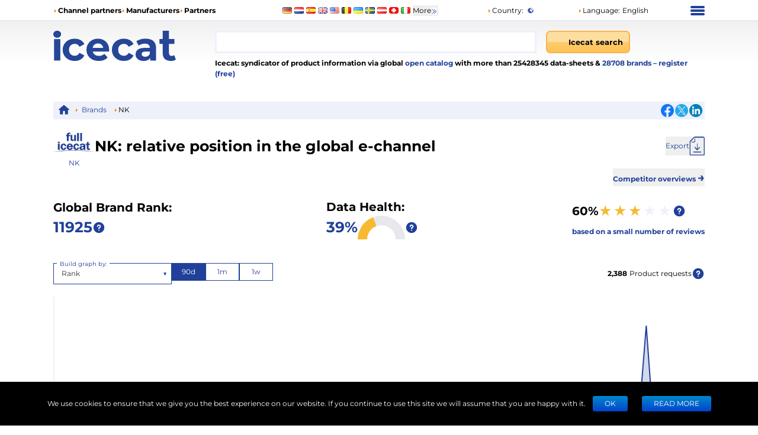

--- FILE ---
content_type: application/javascript; charset=UTF-8
request_url: https://icecat.ch/_next/static/chunks/4827-2baa4b19764eca1f.js
body_size: 9350
content:
(self.webpackChunk_N_E=self.webpackChunk_N_E||[]).push([[4827],{51161:e=>{var t="undefined"!=typeof Element,n="function"==typeof Map,r="function"==typeof Set,o="function"==typeof ArrayBuffer&&!!ArrayBuffer.isView;e.exports=function(e,i){try{return function e(i,a){if(i===a)return!0;if(i&&a&&"object"==typeof i&&"object"==typeof a){var s,f,u,c;if(i.constructor!==a.constructor)return!1;if(Array.isArray(i)){if((s=i.length)!=a.length)return!1;for(f=s;0!=f--;)if(!e(i[f],a[f]))return!1;return!0}if(n&&i instanceof Map&&a instanceof Map){if(i.size!==a.size)return!1;for(c=i.entries();!(f=c.next()).done;)if(!a.has(f.value[0]))return!1;for(c=i.entries();!(f=c.next()).done;)if(!e(f.value[1],a.get(f.value[0])))return!1;return!0}if(r&&i instanceof Set&&a instanceof Set){if(i.size!==a.size)return!1;for(c=i.entries();!(f=c.next()).done;)if(!a.has(f.value[0]))return!1;return!0}if(o&&ArrayBuffer.isView(i)&&ArrayBuffer.isView(a)){if((s=i.length)!=a.length)return!1;for(f=s;0!=f--;)if(i[f]!==a[f])return!1;return!0}if(i.constructor===RegExp)return i.source===a.source&&i.flags===a.flags;if(i.valueOf!==Object.prototype.valueOf&&"function"==typeof i.valueOf&&"function"==typeof a.valueOf)return i.valueOf()===a.valueOf();if(i.toString!==Object.prototype.toString&&"function"==typeof i.toString&&"function"==typeof a.toString)return i.toString()===a.toString();if((s=(u=Object.keys(i)).length)!==Object.keys(a).length)return!1;for(f=s;0!=f--;)if(!Object.prototype.hasOwnProperty.call(a,u[f]))return!1;if(t&&i instanceof Element)return!1;for(f=s;0!=f--;)if(("_owner"!==u[f]&&"__v"!==u[f]&&"__o"!==u[f]||!i.$$typeof)&&!e(i[u[f]],a[u[f]]))return!1;return!0}return i!=i&&a!=a}(e,i)}catch(e){if((e.message||"").match(/stack|recursion/i))return console.warn("react-fast-compare cannot handle circular refs"),!1;throw e}}},94827:(e,t,n)=>{"use strict";n.d(t,{b:()=>ex});var r=n(40670),o=n(44501),i=n(14232),a=n(98477);function s(e){if(null==e)return window;if("[object Window]"!==e.toString()){var t=e.ownerDocument;return t&&t.defaultView||window}return e}function f(e){var t=s(e).Element;return e instanceof t||e instanceof Element}function u(e){var t=s(e).HTMLElement;return e instanceof t||e instanceof HTMLElement}function c(e){if("undefined"==typeof ShadowRoot)return!1;var t=s(e).ShadowRoot;return e instanceof t||e instanceof ShadowRoot}var l=Math.max,p=Math.min,d=Math.round;function m(){var e=navigator.userAgentData;return null!=e&&e.brands&&Array.isArray(e.brands)?e.brands.map(function(e){return e.brand+"/"+e.version}).join(" "):navigator.userAgent}function v(){return!/^((?!chrome|android).)*safari/i.test(m())}function h(e,t,n){void 0===t&&(t=!1),void 0===n&&(n=!1);var r=e.getBoundingClientRect(),o=1,i=1;t&&u(e)&&(o=e.offsetWidth>0&&d(r.width)/e.offsetWidth||1,i=e.offsetHeight>0&&d(r.height)/e.offsetHeight||1);var a=(f(e)?s(e):window).visualViewport,c=!v()&&n,l=(r.left+(c&&a?a.offsetLeft:0))/o,p=(r.top+(c&&a?a.offsetTop:0))/i,m=r.width/o,h=r.height/i;return{width:m,height:h,top:p,right:l+m,bottom:p+h,left:l,x:l,y:p}}function g(e){var t=s(e);return{scrollLeft:t.pageXOffset,scrollTop:t.pageYOffset}}function y(e){return e?(e.nodeName||"").toLowerCase():null}function b(e){return((f(e)?e.ownerDocument:e.document)||window.document).documentElement}function w(e){return h(b(e)).left+g(e).scrollLeft}function x(e){return s(e).getComputedStyle(e)}function O(e){var t=x(e),n=t.overflow,r=t.overflowX,o=t.overflowY;return/auto|scroll|overlay|hidden/.test(n+o+r)}function E(e){var t=h(e),n=e.offsetWidth,r=e.offsetHeight;return 1>=Math.abs(t.width-n)&&(n=t.width),1>=Math.abs(t.height-r)&&(r=t.height),{x:e.offsetLeft,y:e.offsetTop,width:n,height:r}}function A(e){return"html"===y(e)?e:e.assignedSlot||e.parentNode||(c(e)?e.host:null)||b(e)}function j(e,t){void 0===t&&(t=[]);var n,r=function e(t){return["html","body","#document"].indexOf(y(t))>=0?t.ownerDocument.body:u(t)&&O(t)?t:e(A(t))}(e),o=r===(null==(n=e.ownerDocument)?void 0:n.body),i=s(r),a=o?[i].concat(i.visualViewport||[],O(r)?r:[]):r,f=t.concat(a);return o?f:f.concat(j(A(a)))}function L(e){return u(e)&&"fixed"!==x(e).position?e.offsetParent:null}function k(e){for(var t=s(e),n=L(e);n&&["table","td","th"].indexOf(y(n))>=0&&"static"===x(n).position;)n=L(n);return n&&("html"===y(n)||"body"===y(n)&&"static"===x(n).position)?t:n||function(e){var t=/firefox/i.test(m());if(/Trident/i.test(m())&&u(e)&&"fixed"===x(e).position)return null;var n=A(e);for(c(n)&&(n=n.host);u(n)&&0>["html","body"].indexOf(y(n));){var r=x(n);if("none"!==r.transform||"none"!==r.perspective||"paint"===r.contain||-1!==["transform","perspective"].indexOf(r.willChange)||t&&"filter"===r.willChange||t&&r.filter&&"none"!==r.filter)return n;n=n.parentNode}return null}(e)||t}var S="bottom",C="right",D="left",R="auto",T=["top",S,C,D],M="start",P="viewport",H="popper",B=T.reduce(function(e,t){return e.concat([t+"-"+M,t+"-end"])},[]),W=[].concat(T,[R]).reduce(function(e,t){return e.concat([t,t+"-"+M,t+"-end"])},[]),V=["beforeRead","read","afterRead","beforeMain","main","afterMain","beforeWrite","write","afterWrite"],N={placement:"bottom",modifiers:[],strategy:"absolute"};function _(){for(var e=arguments.length,t=Array(e),n=0;n<e;n++)t[n]=arguments[n];return!t.some(function(e){return!(e&&"function"==typeof e.getBoundingClientRect)})}var q={passive:!0};function U(e){return e.split("-")[0]}function F(e){return e.split("-")[1]}function z(e){return["top","bottom"].indexOf(e)>=0?"x":"y"}function I(e){var t,n=e.reference,r=e.element,o=e.placement,i=o?U(o):null,a=o?F(o):null,s=n.x+n.width/2-r.width/2,f=n.y+n.height/2-r.height/2;switch(i){case"top":t={x:s,y:n.y-r.height};break;case S:t={x:s,y:n.y+n.height};break;case C:t={x:n.x+n.width,y:f};break;case D:t={x:n.x-r.width,y:f};break;default:t={x:n.x,y:n.y}}var u=i?z(i):null;if(null!=u){var c="y"===u?"height":"width";switch(a){case M:t[u]=t[u]-(n[c]/2-r[c]/2);break;case"end":t[u]=t[u]+(n[c]/2-r[c]/2)}}return t}var X={top:"auto",right:"auto",bottom:"auto",left:"auto"};function Y(e){var t,n,r,o,i,a,f,u=e.popper,c=e.popperRect,l=e.placement,p=e.variation,m=e.offsets,v=e.position,h=e.gpuAcceleration,g=e.adaptive,y=e.roundOffsets,w=e.isFixed,O=m.x,E=void 0===O?0:O,A=m.y,j=void 0===A?0:A,L="function"==typeof y?y({x:E,y:j}):{x:E,y:j};E=L.x,j=L.y;var R=m.hasOwnProperty("x"),T=m.hasOwnProperty("y"),M=D,P="top",H=window;if(g){var B=k(u),W="clientHeight",V="clientWidth";B===s(u)&&"static"!==x(B=b(u)).position&&"absolute"===v&&(W="scrollHeight",V="scrollWidth"),("top"===l||(l===D||l===C)&&"end"===p)&&(P=S,j-=(w&&B===H&&H.visualViewport?H.visualViewport.height:B[W])-c.height,j*=h?1:-1),(l===D||("top"===l||l===S)&&"end"===p)&&(M=C,E-=(w&&B===H&&H.visualViewport?H.visualViewport.width:B[V])-c.width,E*=h?1:-1)}var N=Object.assign({position:v},g&&X),_=!0===y?(t={x:E,y:j},n=s(u),r=t.x,o=t.y,{x:d(r*(i=n.devicePixelRatio||1))/i||0,y:d(o*i)/i||0}):{x:E,y:j};return(E=_.x,j=_.y,h)?Object.assign({},N,((f={})[P]=T?"0":"",f[M]=R?"0":"",f.transform=1>=(H.devicePixelRatio||1)?"translate("+E+"px, "+j+"px)":"translate3d("+E+"px, "+j+"px, 0)",f)):Object.assign({},N,((a={})[P]=T?j+"px":"",a[M]=R?E+"px":"",a.transform="",a))}var $={left:"right",right:"left",bottom:"top",top:"bottom"};function J(e){return e.replace(/left|right|bottom|top/g,function(e){return $[e]})}var G={start:"end",end:"start"};function K(e){return e.replace(/start|end/g,function(e){return G[e]})}function Q(e,t){var n=t.getRootNode&&t.getRootNode();if(e.contains(t))return!0;if(n&&c(n)){var r=t;do{if(r&&e.isSameNode(r))return!0;r=r.parentNode||r.host}while(r)}return!1}function Z(e){return Object.assign({},e,{left:e.x,top:e.y,right:e.x+e.width,bottom:e.y+e.height})}function ee(e,t,n){var r,o,i,a,u,c,p,d,m,y;return t===P?Z(function(e,t){var n=s(e),r=b(e),o=n.visualViewport,i=r.clientWidth,a=r.clientHeight,f=0,u=0;if(o){i=o.width,a=o.height;var c=v();(c||!c&&"fixed"===t)&&(f=o.offsetLeft,u=o.offsetTop)}return{width:i,height:a,x:f+w(e),y:u}}(e,n)):f(t)?((r=h(t,!1,"fixed"===n)).top=r.top+t.clientTop,r.left=r.left+t.clientLeft,r.bottom=r.top+t.clientHeight,r.right=r.left+t.clientWidth,r.width=t.clientWidth,r.height=t.clientHeight,r.x=r.left,r.y=r.top,r):Z((o=b(e),a=b(o),u=g(o),c=null==(i=o.ownerDocument)?void 0:i.body,p=l(a.scrollWidth,a.clientWidth,c?c.scrollWidth:0,c?c.clientWidth:0),d=l(a.scrollHeight,a.clientHeight,c?c.scrollHeight:0,c?c.clientHeight:0),m=-u.scrollLeft+w(o),y=-u.scrollTop,"rtl"===x(c||a).direction&&(m+=l(a.clientWidth,c?c.clientWidth:0)-p),{width:p,height:d,x:m,y:y}))}function et(){return{top:0,right:0,bottom:0,left:0}}function en(e){return Object.assign({},et(),e)}function er(e,t){return t.reduce(function(t,n){return t[n]=e,t},{})}function eo(e,t){void 0===t&&(t={});var n,r,o,i,a,s,c,d,m=t,v=m.placement,g=void 0===v?e.placement:v,w=m.strategy,O=void 0===w?e.strategy:w,E=m.boundary,L=m.rootBoundary,D=m.elementContext,R=void 0===D?H:D,M=m.altBoundary,B=m.padding,W=void 0===B?0:B,V=en("number"!=typeof W?W:er(W,T)),N=e.rects.popper,_=e.elements[void 0!==M&&M?R===H?"reference":H:R],q=(n=f(_)?_:_.contextElement||b(e.elements.popper),r=void 0===E?"clippingParents":E,o=void 0===L?P:L,c=(s=[].concat("clippingParents"===r?(i=j(A(n)),!f(a=["absolute","fixed"].indexOf(x(n).position)>=0&&u(n)?k(n):n)?[]:i.filter(function(e){return f(e)&&Q(e,a)&&"body"!==y(e)})):[].concat(r),[o]))[0],(d=s.reduce(function(e,t){var r=ee(n,t,O);return e.top=l(r.top,e.top),e.right=p(r.right,e.right),e.bottom=p(r.bottom,e.bottom),e.left=l(r.left,e.left),e},ee(n,c,O))).width=d.right-d.left,d.height=d.bottom-d.top,d.x=d.left,d.y=d.top,d),U=h(e.elements.reference),F=I({reference:U,element:N,strategy:"absolute",placement:g}),z=Z(Object.assign({},N,F)),X=R===H?z:U,Y={top:q.top-X.top+V.top,bottom:X.bottom-q.bottom+V.bottom,left:q.left-X.left+V.left,right:X.right-q.right+V.right},$=e.modifiersData.offset;if(R===H&&$){var J=$[g];Object.keys(Y).forEach(function(e){var t=[C,S].indexOf(e)>=0?1:-1,n=["top",S].indexOf(e)>=0?"y":"x";Y[e]+=J[n]*t})}return Y}function ei(e,t,n){return l(e,p(t,n))}function ea(e,t,n){return void 0===n&&(n={x:0,y:0}),{top:e.top-t.height-n.y,right:e.right-t.width+n.x,bottom:e.bottom-t.height+n.y,left:e.left-t.width-n.x}}function es(e){return["top",C,S,D].some(function(t){return e[t]>=0})}var ef=function(e){void 0===e&&(e={});var t=e,n=t.defaultModifiers,r=void 0===n?[]:n,o=t.defaultOptions,i=void 0===o?N:o;return function(e,t,n){void 0===n&&(n=i);var o,a,c={placement:"bottom",orderedModifiers:[],options:Object.assign({},N,i),modifiersData:{},elements:{reference:e,popper:t},attributes:{},styles:{}},l=[],p=!1,m={state:c,setOptions:function(n){var o,a,s,u,p,d,h="function"==typeof n?n(c.options):n;v(),c.options=Object.assign({},i,c.options,h),c.scrollParents={reference:f(e)?j(e):e.contextElement?j(e.contextElement):[],popper:j(t)};var g=(a=Object.keys(o=[].concat(r,c.options.modifiers).reduce(function(e,t){var n=e[t.name];return e[t.name]=n?Object.assign({},n,t,{options:Object.assign({},n.options,t.options),data:Object.assign({},n.data,t.data)}):t,e},{})).map(function(e){return o[e]}),s=new Map,u=new Set,p=[],a.forEach(function(e){s.set(e.name,e)}),a.forEach(function(e){u.has(e.name)||function e(t){u.add(t.name),[].concat(t.requires||[],t.requiresIfExists||[]).forEach(function(t){if(!u.has(t)){var n=s.get(t);n&&e(n)}}),p.push(t)}(e)}),d=p,V.reduce(function(e,t){return e.concat(d.filter(function(e){return e.phase===t}))},[]));return c.orderedModifiers=g.filter(function(e){return e.enabled}),c.orderedModifiers.forEach(function(e){var t=e.name,n=e.options,r=e.effect;if("function"==typeof r){var o=r({state:c,name:t,instance:m,options:void 0===n?{}:n});l.push(o||function(){})}}),m.update()},forceUpdate:function(){if(!p){var e=c.elements,t=e.reference,n=e.popper;if(_(t,n)){c.rects={reference:(r=k(n),o="fixed"===c.options.strategy,i=u(r),v=u(r)&&(f=d((a=r.getBoundingClientRect()).width)/r.offsetWidth||1,l=d(a.height)/r.offsetHeight||1,1!==f||1!==l),x=b(r),A=h(t,v,o),j={scrollLeft:0,scrollTop:0},L={x:0,y:0},(i||!i&&!o)&&(("body"!==y(r)||O(x))&&(j=function(e){return e!==s(e)&&u(e)?{scrollLeft:e.scrollLeft,scrollTop:e.scrollTop}:g(e)}(r)),u(r)?(L=h(r,!0),L.x+=r.clientLeft,L.y+=r.clientTop):x&&(L.x=w(x))),{x:A.left+j.scrollLeft-L.x,y:A.top+j.scrollTop-L.y,width:A.width,height:A.height}),popper:E(n)},c.reset=!1,c.placement=c.options.placement,c.orderedModifiers.forEach(function(e){return c.modifiersData[e.name]=Object.assign({},e.data)});for(var r,o,i,a,f,l,v,x,A,j,L,S=0;S<c.orderedModifiers.length;S++){if(!0===c.reset){c.reset=!1,S=-1;continue}var C=c.orderedModifiers[S],D=C.fn,R=C.options,T=void 0===R?{}:R,M=C.name;"function"==typeof D&&(c=D({state:c,options:T,name:M,instance:m})||c)}}}},update:(o=function(){return new Promise(function(e){m.forceUpdate(),e(c)})},function(){return a||(a=new Promise(function(e){Promise.resolve().then(function(){a=void 0,e(o())})})),a}),destroy:function(){v(),p=!0}};if(!_(e,t))return m;function v(){l.forEach(function(e){return e()}),l=[]}return m.setOptions(n).then(function(e){!p&&n.onFirstUpdate&&n.onFirstUpdate(e)}),m}}({defaultModifiers:[{name:"eventListeners",enabled:!0,phase:"write",fn:function(){},effect:function(e){var t=e.state,n=e.instance,r=e.options,o=r.scroll,i=void 0===o||o,a=r.resize,f=void 0===a||a,u=s(t.elements.popper),c=[].concat(t.scrollParents.reference,t.scrollParents.popper);return i&&c.forEach(function(e){e.addEventListener("scroll",n.update,q)}),f&&u.addEventListener("resize",n.update,q),function(){i&&c.forEach(function(e){e.removeEventListener("scroll",n.update,q)}),f&&u.removeEventListener("resize",n.update,q)}},data:{}},{name:"popperOffsets",enabled:!0,phase:"read",fn:function(e){var t=e.state,n=e.name;t.modifiersData[n]=I({reference:t.rects.reference,element:t.rects.popper,strategy:"absolute",placement:t.placement})},data:{}},{name:"computeStyles",enabled:!0,phase:"beforeWrite",fn:function(e){var t=e.state,n=e.options,r=n.gpuAcceleration,o=n.adaptive,i=n.roundOffsets,a=void 0===i||i,s={placement:U(t.placement),variation:F(t.placement),popper:t.elements.popper,popperRect:t.rects.popper,gpuAcceleration:void 0===r||r,isFixed:"fixed"===t.options.strategy};null!=t.modifiersData.popperOffsets&&(t.styles.popper=Object.assign({},t.styles.popper,Y(Object.assign({},s,{offsets:t.modifiersData.popperOffsets,position:t.options.strategy,adaptive:void 0===o||o,roundOffsets:a})))),null!=t.modifiersData.arrow&&(t.styles.arrow=Object.assign({},t.styles.arrow,Y(Object.assign({},s,{offsets:t.modifiersData.arrow,position:"absolute",adaptive:!1,roundOffsets:a})))),t.attributes.popper=Object.assign({},t.attributes.popper,{"data-popper-placement":t.placement})},data:{}},{name:"applyStyles",enabled:!0,phase:"write",fn:function(e){var t=e.state;Object.keys(t.elements).forEach(function(e){var n=t.styles[e]||{},r=t.attributes[e]||{},o=t.elements[e];u(o)&&y(o)&&(Object.assign(o.style,n),Object.keys(r).forEach(function(e){var t=r[e];!1===t?o.removeAttribute(e):o.setAttribute(e,!0===t?"":t)}))})},effect:function(e){var t=e.state,n={popper:{position:t.options.strategy,left:"0",top:"0",margin:"0"},arrow:{position:"absolute"},reference:{}};return Object.assign(t.elements.popper.style,n.popper),t.styles=n,t.elements.arrow&&Object.assign(t.elements.arrow.style,n.arrow),function(){Object.keys(t.elements).forEach(function(e){var r=t.elements[e],o=t.attributes[e]||{},i=Object.keys(t.styles.hasOwnProperty(e)?t.styles[e]:n[e]).reduce(function(e,t){return e[t]="",e},{});u(r)&&y(r)&&(Object.assign(r.style,i),Object.keys(o).forEach(function(e){r.removeAttribute(e)}))})}},requires:["computeStyles"]},{name:"offset",enabled:!0,phase:"main",requires:["popperOffsets"],fn:function(e){var t=e.state,n=e.options,r=e.name,o=n.offset,i=void 0===o?[0,0]:o,a=W.reduce(function(e,n){var r,o,a,s,f,u;return e[n]=(r=t.rects,a=[D,"top"].indexOf(o=U(n))>=0?-1:1,f=(s="function"==typeof i?i(Object.assign({},r,{placement:n})):i)[0],u=s[1],f=f||0,u=(u||0)*a,[D,C].indexOf(o)>=0?{x:u,y:f}:{x:f,y:u}),e},{}),s=a[t.placement],f=s.x,u=s.y;null!=t.modifiersData.popperOffsets&&(t.modifiersData.popperOffsets.x+=f,t.modifiersData.popperOffsets.y+=u),t.modifiersData[r]=a}},{name:"flip",enabled:!0,phase:"main",fn:function(e){var t=e.state,n=e.options,r=e.name;if(!t.modifiersData[r]._skip){for(var o=n.mainAxis,i=void 0===o||o,a=n.altAxis,s=void 0===a||a,f=n.fallbackPlacements,u=n.padding,c=n.boundary,l=n.rootBoundary,p=n.altBoundary,d=n.flipVariations,m=void 0===d||d,v=n.allowedAutoPlacements,h=t.options.placement,g=U(h)===h,y=f||(g||!m?[J(h)]:function(e){if(U(e)===R)return[];var t=J(e);return[K(e),t,K(t)]}(h)),b=[h].concat(y).reduce(function(e,n){var r,o,i,a,s,f,p,d,h,g,y,b;return e.concat(U(n)===R?(o=(r={placement:n,boundary:c,rootBoundary:l,padding:u,flipVariations:m,allowedAutoPlacements:v}).placement,i=r.boundary,a=r.rootBoundary,s=r.padding,f=r.flipVariations,d=void 0===(p=r.allowedAutoPlacements)?W:p,0===(y=(g=(h=F(o))?f?B:B.filter(function(e){return F(e)===h}):T).filter(function(e){return d.indexOf(e)>=0})).length&&(y=g),Object.keys(b=y.reduce(function(e,n){return e[n]=eo(t,{placement:n,boundary:i,rootBoundary:a,padding:s})[U(n)],e},{})).sort(function(e,t){return b[e]-b[t]})):n)},[]),w=t.rects.reference,x=t.rects.popper,O=new Map,E=!0,A=b[0],j=0;j<b.length;j++){var L=b[j],k=U(L),P=F(L)===M,H=["top",S].indexOf(k)>=0,V=H?"width":"height",N=eo(t,{placement:L,boundary:c,rootBoundary:l,altBoundary:p,padding:u}),_=H?P?C:D:P?S:"top";w[V]>x[V]&&(_=J(_));var q=J(_),z=[];if(i&&z.push(N[k]<=0),s&&z.push(N[_]<=0,N[q]<=0),z.every(function(e){return e})){A=L,E=!1;break}O.set(L,z)}if(E)for(var I=m?3:1,X=function(e){var t=b.find(function(t){var n=O.get(t);if(n)return n.slice(0,e).every(function(e){return e})});if(t)return A=t,"break"},Y=I;Y>0&&"break"!==X(Y);Y--);t.placement!==A&&(t.modifiersData[r]._skip=!0,t.placement=A,t.reset=!0)}},requiresIfExists:["offset"],data:{_skip:!1}},{name:"preventOverflow",enabled:!0,phase:"main",fn:function(e){var t=e.state,n=e.options,r=e.name,o=n.mainAxis,i=n.altAxis,a=n.boundary,s=n.rootBoundary,f=n.altBoundary,u=n.padding,c=n.tether,d=void 0===c||c,m=n.tetherOffset,v=void 0===m?0:m,h=eo(t,{boundary:a,rootBoundary:s,padding:u,altBoundary:f}),g=U(t.placement),y=F(t.placement),b=!y,w=z(g),x="x"===w?"y":"x",O=t.modifiersData.popperOffsets,A=t.rects.reference,j=t.rects.popper,L="function"==typeof v?v(Object.assign({},t.rects,{placement:t.placement})):v,R="number"==typeof L?{mainAxis:L,altAxis:L}:Object.assign({mainAxis:0,altAxis:0},L),T=t.modifiersData.offset?t.modifiersData.offset[t.placement]:null,P={x:0,y:0};if(O){if(void 0===o||o){var H,B="y"===w?"top":D,W="y"===w?S:C,V="y"===w?"height":"width",N=O[w],_=N+h[B],q=N-h[W],I=d?-j[V]/2:0,X=y===M?A[V]:j[V],Y=y===M?-j[V]:-A[V],$=t.elements.arrow,J=d&&$?E($):{width:0,height:0},G=t.modifiersData["arrow#persistent"]?t.modifiersData["arrow#persistent"].padding:et(),K=G[B],Q=G[W],Z=ei(0,A[V],J[V]),ee=b?A[V]/2-I-Z-K-R.mainAxis:X-Z-K-R.mainAxis,en=b?-A[V]/2+I+Z+Q+R.mainAxis:Y+Z+Q+R.mainAxis,er=t.elements.arrow&&k(t.elements.arrow),ea=er?"y"===w?er.clientTop||0:er.clientLeft||0:0,es=null!=(H=null==T?void 0:T[w])?H:0,ef=ei(d?p(_,N+ee-es-ea):_,N,d?l(q,N+en-es):q);O[w]=ef,P[w]=ef-N}if(void 0!==i&&i){var eu,ec,el="x"===w?"top":D,ep="x"===w?S:C,ed=O[x],em="y"===x?"height":"width",ev=ed+h[el],eh=ed-h[ep],eg=-1!==["top",D].indexOf(g),ey=null!=(ec=null==T?void 0:T[x])?ec:0,eb=eg?ev:ed-A[em]-j[em]-ey+R.altAxis,ew=eg?ed+A[em]+j[em]-ey-R.altAxis:eh,ex=d&&eg?(eu=ei(eb,ed,ew))>ew?ew:eu:ei(d?eb:ev,ed,d?ew:eh);O[x]=ex,P[x]=ex-ed}t.modifiersData[r]=P}},requiresIfExists:["offset"]},{name:"arrow",enabled:!0,phase:"main",fn:function(e){var t,n=e.state,r=e.name,o=e.options,i=n.elements.arrow,a=n.modifiersData.popperOffsets,s=U(n.placement),f=z(s),u=[D,C].indexOf(s)>=0?"height":"width";if(i&&a){var c,l=(c=o.padding,en("number"!=typeof(c="function"==typeof c?c(Object.assign({},n.rects,{placement:n.placement})):c)?c:er(c,T))),p=E(i),d="y"===f?"top":D,m="y"===f?S:C,v=n.rects.reference[u]+n.rects.reference[f]-a[f]-n.rects.popper[u],h=a[f]-n.rects.reference[f],g=k(i),y=g?"y"===f?g.clientHeight||0:g.clientWidth||0:0,b=l[d],w=y-p[u]-l[m],x=y/2-p[u]/2+(v/2-h/2),O=ei(b,x,w);n.modifiersData[r]=((t={})[f]=O,t.centerOffset=O-x,t)}},effect:function(e){var t=e.state,n=e.options.element,r=void 0===n?"[data-popper-arrow]":n;if(null!=r)("string"!=typeof r||(r=t.elements.popper.querySelector(r)))&&Q(t.elements.popper,r)&&(t.elements.arrow=r)},requires:["popperOffsets"],requiresIfExists:["preventOverflow"]},{name:"hide",enabled:!0,phase:"main",requiresIfExists:["preventOverflow"],fn:function(e){var t=e.state,n=e.name,r=t.rects.reference,o=t.rects.popper,i=t.modifiersData.preventOverflow,a=eo(t,{elementContext:"reference"}),s=eo(t,{altBoundary:!0}),f=ea(a,r),u=ea(s,o,i),c=es(f),l=es(u);t.modifiersData[n]={referenceClippingOffsets:f,popperEscapeOffsets:u,isReferenceHidden:c,hasPopperEscaped:l},t.attributes.popper=Object.assign({},t.attributes.popper,{"data-popper-reference-hidden":c,"data-popper-escaped":l})}}]}),eu=n(51161),ec=n.n(eu),el=function(e){return e.reduce(function(e,t){var n=t[0],r=t[1];return e[n]=r,e},{})},ep="undefined"!=typeof window&&window.document&&window.document.createElement?i.useLayoutEffect:i.useEffect,ed=[],em=function(e,t,n){void 0===n&&(n={});var r=i.useRef(null),o={onFirstUpdate:n.onFirstUpdate,placement:n.placement||"bottom",strategy:n.strategy||"absolute",modifiers:n.modifiers||ed},s=i.useState({styles:{popper:{position:o.strategy,left:"0",top:"0"},arrow:{position:"absolute"}},attributes:{}}),f=s[0],u=s[1],c=i.useMemo(function(){return{name:"updateState",enabled:!0,phase:"write",fn:function(e){var t=e.state,n=Object.keys(t.elements);a.flushSync(function(){u({styles:el(n.map(function(e){return[e,t.styles[e]||{}]})),attributes:el(n.map(function(e){return[e,t.attributes[e]]}))})})},requires:["computeStyles"]}},[]),l=i.useMemo(function(){var e={onFirstUpdate:o.onFirstUpdate,placement:o.placement,strategy:o.strategy,modifiers:[].concat(o.modifiers,[c,{name:"applyStyles",enabled:!1}])};return ec()(r.current,e)?r.current||e:(r.current=e,e)},[o.onFirstUpdate,o.placement,o.strategy,o.modifiers,c]),p=i.useRef();return ep(function(){p.current&&p.current.setOptions(l)},[l]),ep(function(){if(null!=e&&null!=t){var r=(n.createPopper||ef)(e,t,l);return p.current=r,function(){r.destroy(),p.current=null}}},[e,t,n.createPopper]),{state:p.current?p.current.state:null,styles:f.styles,attributes:f.attributes,update:p.current?p.current.update:null,forceUpdate:p.current?p.current.forceUpdate:null}};function ev(e){var t=i.useRef(e);return t.current=e,i.useCallback(function(){return t.current},[])}var eh=function(){};function eg(e,t){return void 0===e&&(e=0),void 0===t&&(t=0),function(){return{width:0,height:0,top:t,right:e,bottom:t,left:e,x:0,y:0,toJSON:function(){return null}}}}var ey=["styles","attributes"],eb={getBoundingClientRect:eg()},ew={closeOnOutsideClick:!0,closeOnTriggerHidden:!1,defaultVisible:!1,delayHide:0,delayShow:0,followCursor:!1,interactive:!1,mutationObserverOptions:{attributes:!0,childList:!0,subtree:!0},offset:[0,6],trigger:"hover"};function ex(e,t){void 0===e&&(e={}),void 0===t&&(t={});var n,a,s,f=Object.keys(ew).reduce(function(e,t){var n;return(0,o.A)({},e,((n={})[t]=void 0!==e[t]?e[t]:ew[t],n))},e),u=i.useMemo(function(){return[{name:"offset",options:{offset:f.offset}}]},Array.isArray(f.offset)?f.offset:[]),c=(0,o.A)({},t,{placement:t.placement||f.placement,modifiers:t.modifiers||u}),l=i.useState(null),p=l[0],d=l[1],m=i.useState(null),v=m[0],h=m[1],g=function(e){var t=e.initial,n=e.value,r=e.onChange,o=void 0===r?eh:r;if(void 0===t&&void 0===n)throw TypeError('Either "value" or "initial" variable must be set. Now both are undefined');var a=i.useState(t),s=a[0],f=a[1],u=ev(s),c=i.useCallback(function(e){var t=u(),n="function"==typeof e?e(t):e;"function"==typeof n.persist&&n.persist(),f(n),"function"==typeof o&&o(n)},[u,o]),l=void 0!==n;return[l?n:s,l?o:c]}({initial:f.defaultVisible,value:f.visible,onChange:f.onVisibleChange}),y=g[0],b=g[1],w=i.useRef();i.useEffect(function(){return function(){return clearTimeout(w.current)}},[]);var x=em(f.followCursor?eb:p,v,c),O=x.styles,E=x.attributes,A=(0,r.A)(x,ey),j=A.update,L=ev({visible:y,triggerRef:p,tooltipRef:v,finalConfig:f}),k=i.useCallback(function(e){return Array.isArray(f.trigger)?f.trigger.includes(e):f.trigger===e},Array.isArray(f.trigger)?f.trigger:[f.trigger]),S=i.useCallback(function(){clearTimeout(w.current),w.current=window.setTimeout(function(){return b(!1)},f.delayHide)},[f.delayHide,b]),C=i.useCallback(function(){clearTimeout(w.current),w.current=window.setTimeout(function(){return b(!0)},f.delayShow)},[f.delayShow,b]),D=i.useCallback(function(){L().visible?S():C()},[L,S,C]);i.useEffect(function(){if(L().finalConfig.closeOnOutsideClick){var e=function(e){var t,n=L(),r=n.tooltipRef,o=n.triggerRef,i=(null==e.composedPath||null==(t=e.composedPath())?void 0:t[0])||e.target;i instanceof Node&&null!=r&&null!=o&&!r.contains(i)&&!o.contains(i)&&S()};return document.addEventListener("mousedown",e),function(){return document.removeEventListener("mousedown",e)}}},[L,S]),i.useEffect(function(){if(null!=p&&k("click"))return p.addEventListener("click",D),function(){return p.removeEventListener("click",D)}},[p,k,D]),i.useEffect(function(){if(null!=p&&k("double-click"))return p.addEventListener("dblclick",D),function(){return p.removeEventListener("dblclick",D)}},[p,k,D]),i.useEffect(function(){if(null!=p&&k("right-click")){var e=function(e){e.preventDefault(),D()};return p.addEventListener("contextmenu",e),function(){return p.removeEventListener("contextmenu",e)}}},[p,k,D]),i.useEffect(function(){if(null!=p&&k("focus"))return p.addEventListener("focus",C),p.addEventListener("blur",S),function(){p.removeEventListener("focus",C),p.removeEventListener("blur",S)}},[p,k,C,S]),i.useEffect(function(){if(null!=p&&k("hover"))return p.addEventListener("mouseenter",C),p.addEventListener("mouseleave",S),function(){p.removeEventListener("mouseenter",C),p.removeEventListener("mouseleave",S)}},[p,k,C,S]),i.useEffect(function(){if(null!=v&&k("hover")&&L().finalConfig.interactive)return v.addEventListener("mouseenter",C),v.addEventListener("mouseleave",S),function(){v.removeEventListener("mouseenter",C),v.removeEventListener("mouseleave",S)}},[v,k,C,S,L]);var R=null==A||null==(n=A.state)||null==(a=n.modifiersData)||null==(s=a.hide)?void 0:s.isReferenceHidden;return i.useEffect(function(){f.closeOnTriggerHidden&&R&&S()},[f.closeOnTriggerHidden,S,R]),i.useEffect(function(){if(f.followCursor&&null!=p)return p.addEventListener("mousemove",e),function(){return p.removeEventListener("mousemove",e)};function e(e){eb.getBoundingClientRect=eg(e.clientX,e.clientY),null==j||j()}},[f.followCursor,p,j]),i.useEffect(function(){if(null!=v&&null!=j&&null!=f.mutationObserverOptions){var e=new MutationObserver(j);return e.observe(v,f.mutationObserverOptions),function(){return e.disconnect()}}},[f.mutationObserverOptions,v,j]),(0,o.A)({getArrowProps:function(e){return void 0===e&&(e={}),(0,o.A)({},e,E.arrow,{style:(0,o.A)({},e.style,O.arrow),"data-popper-arrow":!0})},getTooltipProps:function(e){return void 0===e&&(e={}),(0,o.A)({},e,{style:(0,o.A)({},e.style,O.popper)},E.popper,{"data-popper-interactive":f.interactive})},setTooltipRef:h,setTriggerRef:d,tooltipRef:v,triggerRef:p,visible:y},A)}}}]);